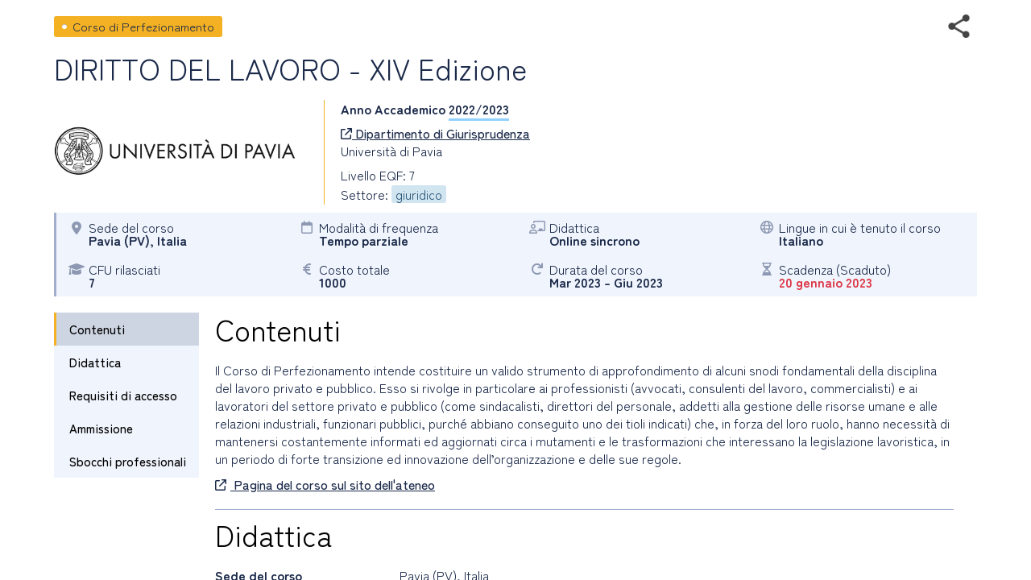

--- FILE ---
content_type: text/html; charset=utf-8
request_url: https://www2.almalaurea.it/cgi-asp/lau/corsi/dettaglioCorsi.aspx?lang=it&ID=98265
body_size: 11539
content:


<!DOCTYPE html>

<html>

<head>
    <meta charset="utf-8">
    <meta http-equiv="Content-Type" content="text/html;charset=utf-8" />
    <meta name="viewport" content="width=device-width, initial-scale=1.0" />
    <title>Dettaglio corso</title>

      <link rel="stylesheet" href="https://www.almalaurea.it/themes/custom/almalaurea/node_modules/@fortawesome/fontawesome-pro/css/all.min.css">
  <link rel="stylesheet" href="https://www.almalaurea.it/themes/custom/almalaurea/css/style-full-paths.css">
  <link rel="stylesheet" href="https://www.almalaurea.it/themes/custom/almalaurea/css/temp-external.css">
  <link rel="stylesheet" href="https://www.almalaurea.it/themes/custom/almalaurea/css/override.css">

  <script src="https://www.almalaurea.it/modules/contrib/jquery_once/lib/jquery_3.7.1_jquery.min.js"></script>
  <script src="https://www.almalaurea.it/core/misc/drupalSettingsLoader.js"></script>
  <script src="https://www.almalaurea.it/core/misc/drupal.js"></script>
  <script src="https://www.almalaurea.it/core/misc/drupal.init.js"></script>
  <script src="https://www.almalaurea.it/modules/contrib/jquery_once/lib/jquery-once-2.2.3/jquery.once.min.js"></script>
  <script src="https://www.almalaurea.it/themes/custom/almalaurea/js/almalaurea.js"></script>
  <script src="https://www.almalaurea.it/themes/custom/almalaurea/js/externalApiOnly.js"></script>
  <script src="https://www.almalaurea.it/themes/custom/almalaurea/js/navigation.js"></script>



    <link type="text/css" rel="stylesheet" href="/css/corsi/postlaurea.css?v=20250729081817">
    <link type="text/css" rel="stylesheet" href="/css/corsi/schedaPostlaurea.css?v=20250213150028">

    <script type="text/javascript" src="/script/maxLenghtFields.js"></script>

    <style type="text/css">
        html,
        body,
        .scroll-overflow-ios,
        iframe {
            height: 100%;
            width: 100%;
            border: none;
            overflow:hidden;
        }

        /* 
            CSS specifico per iOS 
            da developer.mozilla.org/en-US/docs/Web/CSS/-webkit-overflow-scrolling 
            problemi di scroll dell'iframe interno all'iframe su ipad
        */
        @supports (-webkit-overflow-scrolling: touch) {
            .scroll-overflow-ios {
                overflow: auto;
                -webkit-overflow-scrolling: touch;
            }
        }
        /* 
            CSS specifico per firefox che mostra una doppia barra di scroll verticale
        */
        @supports (-moz-appearance:none) {
            html,
            body,
            .scroll-overflow-ios,
            iframe {
                height: 99%;
            }
        }

        /* 
            per risolvere il problema della freccia sx che non si vede 
            dopo aver inserito la regola -webkit-overflow-scrolling: touch 
        */
        .left.carousel-control {
            z-index: 5000;
        }

    </style>
</head>

<body>

    
    <div id="loaderDettaglioCorsi" class="loader"></div>

    <div class="scroll-overflow-ios">
        <iframe src="dettaglioCorso.aspx?ID=98265&lang=it&popup=1" id="currentiframe" scrolling="yes"></iframe>
    </div>
    <a class="left carousel-control" id="swipeleft" href="#swipeleft" role="button">
        <i class="icona-navigazione fa-solid fa-chevron-left"></i>
    </a>
    <a class="right carousel-control" id="swiperight" href="#swiperight" role="button">
        <i class="icona-navigazione fa-solid fa-chevron-right"></i>
    </a>

    <form name="ctl00" method="post" action="./dettaglioCorsi.aspx?lang=it&amp;ID=98265" id="ctl00">
<div>
<input type="hidden" name="__VIEWSTATE" id="__VIEWSTATE" value="/[base64]" />
</div>

<div>

	<input type="hidden" name="__VIEWSTATEGENERATOR" id="__VIEWSTATEGENERATOR" value="0BD961F9" />
	<input type="hidden" name="__EVENTVALIDATION" id="__EVENTVALIDATION" value="/wEdAAMA9i4/zEZqFJetgDUZ01mnMwKS90O26Swwm4qMVXCAXPd1rUebT9XYVRGOqGQtk3Sx0KANkdnmWC2qtmnYXhqyvmv8Hg==" />
</div>
        <input type="hidden" name="currentId" id="currentId" value="98265" />
        <input type="hidden" name="currentLan" id="currentLan" value="it" />
    </form>

    <script type="text/javascript">

        $ = jQuery.noConflict();
        
        $(window).on("load", function (e) { 
            $("#loaderDettaglioCorsi").hide(); // va fatto quì nel on load (che scatta dopo $(document).ready())
        });

        $(document).ready(function () { 

            // frecce non visibili se link aperto in una nuova scheda o se c'è un solo corso
            if (sessionStorage.getItem("listaIdCorsi") === null) {
                $(".carousel-control").hide();
            } else {
                var idsss = JSON.parse(sessionStorage.getItem("listaIdCorsi"));
                if (idsss === null || idsss.length === 1) {
                    $(".carousel-control").hide();
                }
            }
            
            // se sono sul primo elemento della lista posso solo proseguire in avanti
            // mentre se sono sull'ultimo posso proseguire solo all'indietro.
            function showHideArrows() {
                if (sessionStorage.getItem("listaIdCorsi") !== null) {
                    var idsss = JSON.parse(sessionStorage.getItem("listaIdCorsi"));
                    if (idsss !== null && idsss.length > 1) {
                        var currentId = $("#currentId").attr("value");
                        var indexCurrentId = idsss.findIndex(function (item, i) {
                            return item.id == currentId;
                        });
                        var nextIndex = indexCurrentId + 1;
                        if (nextIndex >= idsss.length) {
                            $(".right.carousel-control").hide();
                        } else {
                            $(".right.carousel-control").show();
                        }
                        var prevIndex = indexCurrentId - 1;
                        if (prevIndex < 0) {
                            $(".left.carousel-control").hide();
                        } else {
                            $(".left.carousel-control").show();
                        }
                    }
                }
            }
            showHideArrows();

            // all'apertura del dialog viene dato il focus al iframe interno
            // da stackoverflow.com/questions/369026/setting-focus-to-iframe-contents
            function setFocusIframe() {
                setTimeout(function () {
                    var iframe = $("#currentiframe");
                    if (iframe.contentWindow != undefined) {
                        iframe.contentWindow.focus();
                    } else if (iframe.contentDocument != undefined) {
                        iframe.contentDocument.focus();
                    } else {
                        iframe.focus();
                    }
                }, 1000); // dopo un secondo              
            }
            setFocusIframe();

            // carousel
            $(".left").click(function () {
                slideto("prev");
            });
            $(".right").click(function () {
                slideto("next");
            });

            function slideto(direction) {
                var idsss = JSON.parse(sessionStorage.getItem("listaIdCorsi"));
                var currentId = $("#currentId").attr("value");
                var indexCurrentId = idsss.findIndex(function (item, i) {
                    return item.id == currentId;
                });

                if (direction == "next") {
                    var nextIndex = indexCurrentId + 1;
                    if (nextIndex < idsss.length) {
                        var nextId = idsss[nextIndex].id;
                        goTo(nextId);
                    }
                }
                if (direction == "prev") {
                    var prevIndex = indexCurrentId - 1;
                    if (prevIndex >= 0) {
                        var prevId = idsss[prevIndex].id;
                        goTo(prevId);
                    }
                }
            }
            // carousel
            function goTo(id) {
                $("#currentiframe").attr("src", "dettaglioCorso.aspx?ID=" + id + "&lang=" + $("#currentLan").attr("value") + "&popup=1");
                $("#currentId").attr("value", id);
                setFocusIframe();
                $("#loaderDettaglioCorsi").show();
                showHideArrows();
            }

            // evento "swipe dx", "swipe sx", "esc" e load passato dall'iframe interno (=dettaglioCorso.aspx)
            var eventMethod = window.addEventListener ? "addEventListener" : "attachEvent";

            var eventer = window[eventMethod];

            var messageEvent = eventMethod == "attachEvent" ? "onmessage" : "message";

            eventer(messageEvent, function (e) {
                if (e.data === "SwiperightPageMessage" || e.message === "SwiperightPageMessage") {
                    // da sinistra a destra, toright, pagina precedente
                    slideto("prev");
                } else if (e.data === "SwipeleftPageMessage" || e.message === "SwipeleftPageMessage") {
                    // da destra a sinistra, toleft, pagina successiva
                    slideto("next");
                } else if (e.data === "MyDialogClose" || e.message === "MyDialogClose") {
                    parent.postMessage("MyDialogClose", "*");
                } else if (e.data === "WindowOnLoad" || e.message === "WindowOnLoad") {
                    $("#loaderDettaglioCorsi").hide();
                }
            }, false);

        });

    </script>
</body>
</html>


--- FILE ---
content_type: text/html; charset=utf-8
request_url: https://www2.almalaurea.it/cgi-asp/lau/corsi/dettaglioCorso.aspx?ID=98265&lang=it&popup=1
body_size: 94639
content:


<!DOCTYPE html>

<html id="html_tag" lang="it">
<head><title>
	Corso di Perfezionamento - DIRITTO DEL LAVORO - XIV Edizione
</title><meta http-equiv="Content-Type" content="text/html;charset=utf-8" /><meta content="width=device-width, initial-scale=1.0" name="viewport" />  <link rel="stylesheet" href="https://www.almalaurea.it/themes/custom/almalaurea/node_modules/@fortawesome/fontawesome-pro/css/all.min.css">
  <link rel="stylesheet" href="https://www.almalaurea.it/themes/custom/almalaurea/css/style-full-paths.css">
  <link rel="stylesheet" href="https://www.almalaurea.it/themes/custom/almalaurea/css/temp-external.css">
  <link rel="stylesheet" href="https://www.almalaurea.it/themes/custom/almalaurea/css/override.css">

    
    
    <script type="text/javascript" src="/script/jquery/latest3.x/jquery-3.6.0.min.js"></script>

    
    <script type="text/javascript" src="/script/jquery-ui/latest1.x/jquery-ui.min.js"></script>
    <link type="text/css" rel="stylesheet" href="/script/jquery-ui/latest1.x/jquery-ui.min.css" />


    
    <script type="text/javascript" src="/script/swipe/swiped-events.js"></script>

    <link type="text/css" rel="stylesheet" href="/css/corsi/postlaurea.css?v=20250729081817">
    <link type="text/css" rel="stylesheet" href="/css/corsi/schedaPostlaurea.css?v=20250213150028">
    

    
 <!-- Matomo -->
 <script>
     /* *********** Matomo ************/
     var _paq = window._paq = window._paq || [];
     /* tracker methods Like "setCustomDimension" should be called before "trackPageView" */
     _paq.push(["setCookieDomain", "*.almalaurea.it"]); 
     _paq.push(["setDomains", ["*.almalaurea.it"]]);
     _paq.push(['trackPageView']);
     _paq.push(['enableLinkTracking']);
     window.addEventListener("load", function(event) {
         var u='//analytics.almalaurea.it/';
         _paq.push(['setTrackerUrl', u+'matomo.php']);
         _paq.push(['setSiteId', '3']);
         var d=document, g=d.createElement('script'), s=d.getElementsByTagName('script')[0];
         g.async=true; g.src=u+'matomo.js'; s.parentNode.insertBefore(g,s); 
     }); 
     /* ****** End Matomo Cod *******/
 </script>



    <link type="text/css" rel="stylesheet" href="/css/corsi/postlaurea.css?v=20250729081817">
    <link type="text/css" rel="stylesheet" href="/css/corsi/schedaPostlaurea.css?v=20250213150028">

    

<meta name="description" content="Il Corso di Perfezionamento intende costituire un valido strumento di approfondimento di alcuni snodi fondamentali della disciplina del lavoro privato e pubblico. Esso si rivolge in particolare ai professionisti (avvocati, consulenti del lavoro, comm" />
<meta property="og:site_name" content="AlmaLaurea" />
<meta property="og:type" content="article" />
<meta property="og:url" content="https%3A%2F%2Fwww2.almalaurea.it%2Fcgi-asp%2Flau%2Fcorsi%2Fdettagliocorso.aspx%3Fid%3D98265%26lang%3Dit%26popup%3D1" />
<meta property="og:title" content="DIRITTO DEL LAVORO - XIV Edizione" />
<meta property="og:description" content="Il Corso di Perfezionamento intende costituire un valido strumento di approfondimento di alcuni snodi fondamentali della disciplina del lavoro privato e pubblico. Esso si rivolge in particolare ai professionisti (avvocati, consulenti del lavoro, comm" />
<meta property="og:image" content="https://www2.almalaurea.it/img/logofull/70022.png" />
<meta property="fb:app_id" content="191458891023139" />



    <script type="text/javascript" src="/script/maxLenghtFields.js"></script>
    <script type="text/javascript" src="/script/utility.js"></script>

    <style>
        .my-header {
            display: flex;
            flex-flow: row wrap;
            justify-content: space-between;
            align-items: start;
        }

        #block-almalaurea-breadcrumbs .breadcrumb .my-header .divBottoneIndietro .btn {
            color: #FFF;
            text-transform: none;
        }

            #block-almalaurea-breadcrumbs .breadcrumb .my-header .divBottoneIndietro .btn:hover,
            #block-almalaurea-breadcrumbs .breadcrumb .my-header .divBottoneIndietro .btn:focus {
                background: #FFF;
                color: #1B2A4A;
            }

            #block-almalaurea-breadcrumbs .breadcrumb .my-header .divBottoneIndietro .btn .icona {
                padding: 3px 0px 0px 8px;
            }
    </style>
</head>

<body data-role="page">

    <div id="sa-main">
        
        <div id="content-area">
            <div class="pages-standard">
                <div class="al-container">
                    <div class="layout layout--onecol">
                        <div class="row rowDettaglioPostLaurea">
                            <form name="aspnetForm" method="post" action="./dettaglioCorso.aspx?ID=98265&amp;lang=it&amp;popup=1" id="aspnetForm">
<div>
<input type="hidden" name="__EVENTTARGET" id="__EVENTTARGET" value="" />
<input type="hidden" name="__EVENTARGUMENT" id="__EVENTARGUMENT" value="" />
<input type="hidden" name="__VIEWSTATE" id="__VIEWSTATE" value="/[base64]/[base64]/+i1cimmcfcz/EeaJNs6rRck=" />
</div>

<script type="text/javascript">
//<![CDATA[
var theForm = document.forms['aspnetForm'];
if (!theForm) {
    theForm = document.aspnetForm;
}
function __doPostBack(eventTarget, eventArgument) {
    if (!theForm.onsubmit || (theForm.onsubmit() != false)) {
        theForm.__EVENTTARGET.value = eventTarget;
        theForm.__EVENTARGUMENT.value = eventArgument;
        theForm.submit();
    }
}
//]]>
</script>


<script src="/WebResource.axd?d=c7tpGOLtOa_Zm1ub171uJS6DoJKtyXEjvlFrd_V-s9WVDsbid3mdwrq2FwlXuZS-F7iueW1FunkfbWbrsBGFemUIFpE1&amp;t=639052038312790101" type="text/javascript"></script>


<script type="text/javascript">
//<![CDATA[
function EditEtichetta(ID, e){
  e.preventDefault();
   var lang = 'it'; 
  window.open("/cgi-asp/home/solostaff/gestioneEtichette/Edit.aspx?id="+ID+"&lang="+lang,"","width=900, height=500, resizable=yes;"); 
}function EditBreadcrumb(ID, e){
  e.preventDefault();
  var lang = 'it'; 
  window.open("/cgi-asp/home/solostaff/gestioneEtichette/EditBreadcrumb.aspx?id="+ID+"&lang="+lang,"","width=900, height=500, resizable=yes;"); 
}//]]>
</script>

<script src="/ScriptResource.axd?d=gic6VJoiPIt15oMXFKXuMWVrqwoqQMxYLkKaj53UAWzDQIosEscTTdr7rtHObGEwCrr1DIgJEEq9WyY_RalHZGI1hgd88WV3P179p7jZzJ3DQIFJsWrzg-8XuYDFqqiLTy4vr2xo-YRq4tKPKf1TbNKmn8lpEbvpSjRBt1EUkI06vYK00&amp;t=ffffffffe6d5a9ac" type="text/javascript"></script>
<script src="/ScriptResource.axd?d=rNWgbYb3T0_nyDO2RH72P-sWbm5lvOsA_UuhoNX0O0mJf-T_5KdhAOCVmFY7MDwl6NEJE4dheQ3nDNGcys2IBenGuVLw9uRLCZfMVCLSw0uyHgq1DrmWJoYjsr_7CU9EABm8Be0t653NSryEMgrQPRnDyoWPyfluFCcAOMRUc4sf-BM-0&amp;t=ffffffffe6d5a9ac" type="text/javascript"></script>
<div>

	<input type="hidden" name="__VIEWSTATEGENERATOR" id="__VIEWSTATEGENERATOR" value="3311F9D7" />
	<input type="hidden" name="__EVENTVALIDATION" id="__EVENTVALIDATION" value="/wEdAAlMfnVxDDDyxKnHUqzxFeUGl+a4uSXAV9FmVtE1xND0d8q8DIGRU0/2CoLFg1TMxWpyNY6yfIqh9tJf6XTfXddEV/JVcGSk2kun2wvKuDhqiKTj+JCTzKrAFzntS7GhpYvXvI7KDqobqBdbDOagFH4/WIT8lnM4iGjdmon3k8aQWp1USqhfRgluox/+AcCQP6R/j19pwapuUpqh8WF0GsP0zuL4og==" />
</div>

                                

    
    
    

<div id="ctl00_content_DettaglioCorso_SchedaCorsoPostlaureaContainer" class="schedaCorsoPostlaureaContainer" data-enhance="false">

    <!-- stato corso, visibile solo se isAnteprima = true -->
    

    <div>
        <!-- Intestazione - Tipo di corso, titolo del corso, anno accademico e informazioni di sintesi (in forma grafica) -->

        <div style="display: flex; flex-flow: row wrap; justify-content: space-between; align-items: center;">

            <!-- tipo corso postlaurea: laurea magistrale, master universitario, dottorato di ricerca, ecc. -->
            <div id="ctl00_content_DettaglioCorso_TipoCorsoDiv" class="tipoCorsoDiv tag tagCP">
	
                <span id="ctl00_content_DettaglioCorso_TipoCorso">Corso di Perfezionamento</span>
            
</div>

            <!-- social toolbar -->
            <div id="ctl00_content_DettaglioCorso_SocialToolbarDiv">
	
                <div class="socialToolbarPostLaurea">
                    <img id="iconaShare" class="iconaShare" src="/img/icons/share.png" alt="condividi tramite" loading="lazy" />
                    <div id="socialButtons">
                        <a id="LinkEmailCondivisione" class="socialButton emailButton" href="mailto:?subject=Corso di Perfezionamento - DIRITTO DEL LAVORO - XIV Edizione&amp;body=Corso di Perfezionamento - DIRITTO DEL LAVORO - XIV Edizione https%3A%2F%2Fwww2.almalaurea.it%2Fcgi-asp%2Flau%2Fcorsi%2Fdettagliocorso.aspx%3Fid%3D98265%26lang%3Dit">
                            <span class="socialButtonIcon">
                                <svg xml:space="preserve" xmlns="http://www.w3.org/2000/svg" xmlns:xlink="http://www.w3.org/1999/xlink" version="1.1" x="0px" y="0px" enable-background="new 0 0 28 28" viewBox="0 0 28 28">
                                    <path d="M20.111 26.147c-2.336 1.051-4.361 1.401-7.125 1.401c-6.462 0-12.146-4.633-12.146-12.265 c0-7.94 5.762-14.833 14.561-14.833c6.853 0 11.8 4.7 11.8 11.252c0 5.684-3.194 9.265-7.399 9.3 c-1.829 0-3.153-0.934-3.347-2.997h-0.077c-1.208 1.986-2.96 2.997-5.023 2.997c-2.532 0-4.361-1.868-4.361-5.062 c0-4.749 3.504-9.071 9.111-9.071c1.713 0 3.7 0.4 4.6 0.973l-1.169 7.203c-0.388 2.298-0.116 3.3 1 3.4 c1.673 0 3.773-2.102 3.773-6.58c0-5.061-3.27-8.994-9.303-8.994c-5.957 0-11.175 4.673-11.175 12.1 c0 6.5 4.2 10.2 10 10.201c1.986 0 4.089-0.43 5.646-1.245L20.111 26.147z M16.646 10.1 c-0.311-0.078-0.701-0.155-1.207-0.155c-2.571 0-4.595 2.53-4.595 5.529c0 1.5 0.7 2.4 1.9 2.4 c1.441 0 2.959-1.828 3.311-4.087L16.646 10.068z"/>
                                </svg>
                            </span>
                        </a>
                        <a id="LinkFacebookCondivisione" class="socialButton facebookButton" href="//www.facebook.com/sharer/sharer.php?u=https%3A%2F%2Fwww2.almalaurea.it%2Fcgi-asp%2Flau%2Fcorsi%2Fdettagliocorso.aspx%3Fid%3D98265%26lang%3Dit">
                            <span class="socialButtonIcon">
                                <svg xml:space="preserve" xmlns="http://www.w3.org/2000/svg" xmlns:xlink="http://www.w3.org/1999/xlink" version="1.1" x="0px" y="0px" enable-background="new 0 0 28 28" viewBox="0 0 28 28">
                                    <path d="M27.825,4.783c0-2.427-2.182-4.608-4.608-4.608H4.783c-2.422,0-4.608,2.182-4.608,4.608v18.434c0,2.427,2.181,4.608,4.608,4.608H14V17.379h-3.379v-4.608H14v-1.795c0-3.089,2.335-5.885,5.192-5.885h3.718v4.608h-3.726c-0.408,0-0.884,0.492-0.884,1.236v1.836h4.609v4.608h-4.609v10.446h4.916c2.422,0,4.608-2.188,4.608-4.608V4.783z"/>
                                </svg>
                            </span>
                        </a>
                        <a id="LinkLinkedinCondivisione" class="socialButton linkedinButton" href="//www.linkedin.com/shareArticle?mini=true&amp;url=https%3A%2F%2Fwww2.almalaurea.it%2Fcgi-asp%2Flau%2Fcorsi%2Fdettagliocorso.aspx%3Fid%3D98265%26lang%3Dit&amp;title=Corso di Perfezionamento - DIRITTO DEL LAVORO - XIV Edizione">
                            <span class="socialButtonIcon">
                                <svg xml:space="preserve" xmlns="http://www.w3.org/2000/svg" xmlns:xlink="http://www.w3.org/1999/xlink" version="1.1" x="0px" y="0px" enable-background="new 0 0 28 28" viewBox="0 0 28 28">
                                    <path d="M25.424,15.887v8.447h-4.896v-7.882c0-1.979-0.709-3.331-2.48-3.331c-1.354,0-2.158,0.911-2.514,1.803c-0.129,0.315-0.162,0.753-0.162,1.194v8.216h-4.899c0,0,0.066-13.349,0-14.731h4.899v2.088c-0.01,0.016-0.023,0.032-0.033,0.048h0.033V11.69c0.65-1.002,1.812-2.435,4.414-2.435C23.008,9.254,25.424,11.361,25.424,15.887z M5.348,2.501c-1.676,0-2.772,1.092-2.772,2.539c0,1.421,1.066,2.538,2.717,2.546h0.032c1.709,0,2.771-1.132,2.771-2.546C8.054,3.593,7.019,2.501,5.343,2.501H5.348z M2.867,24.334h4.897V9.603H2.867V24.334z"/>
                                </svg>
                            </span>
                        </a>
                        <a id="LinkTwitterCondivisione" class="socialButton twitterButton" href="//x.com/intent/post?text=Corso+di+Perfezionamento+-+DIRITTO+DEL+LAVORO+-+XIV+Edizione%20https%3A%2F%2Fwww2.almalaurea.it%2Fcgi-asp%2Flau%2Fcorsi%2Fdettagliocorso.aspx%3Fid%3D98265%26lang%3Dit%20via%20@AlmaLaurea">
                            <span class="socialButtonIcon">
                                <svg viewBox="0 0 24 24" aria-hidden="true">
                                    <path d="M18.244 2.25h3.308l-7.227 8.26 8.502 11.24H16.17l-5.214-6.817L4.99 21.75H1.68l7.73-8.835L1.254 2.25H8.08l4.713 6.231zm-1.161 17.52h1.833L7.084 4.126H5.117z"></path>
                                </svg>
                            </span>
                        </a>
                        <a id="LinkWhatsappCondivisione" class="socialButton whatsappButton" href="whatsapp://send?text=Corso di Perfezionamento - DIRITTO DEL LAVORO - XIV Edizione https%3A%2F%2Fwww2.almalaurea.it%2Fcgi-asp%2Flau%2Fcorsi%2Fdettagliocorso.aspx%3Fid%3D98265%26lang%3Dit">
                            <span class="socialButtonIcon">
                                <svg xml:space="preserve" xmlns="http://www.w3.org/2000/svg" xmlns:xlink="http://www.w3.org/1999/xlink" version="1.1" y="0px" x="0px" enable-background="new 0 0 39 39" viewBox="0 0 39 39">
                                    <path d="M32.4,6.4C29,2.9,24.3,1,19.5,1C9.3,1,1.1,9.3,1.2,19.4c0,3.2,0.9,6.3,2.4,9.1L1,38l9.7-2.5c2.7,1.5,5.7,2.2,8.7,2.2l0,0c10.1,0,18.3-8.3,18.3-18.4C37.7,14.4,35.8,9.8,32.4,6.4zM19.5,34.6L19.5,34.6c-2.7,0-5.4-0.7-7.7-2.1l-0.6-0.3l-5.8,1.5L6.9,28l-0.4-0.6c-4.4-7.1-2.3-16.5,4.9-20.9s16.5-2.3,20.9,4.9s2.3,16.5-4.9,20.9C25.1,33.8,22.3,34.6,19.5,34.6zM28.3,23.5L27.2,23c0,0-1.6-0.7-2.6-1.2c-0.1,0-0.2-0.1-0.3-0.1c-0.3,0-0.5,0.1-0.7,0.2l0,0c0,0-0.1,0.1-1.5,1.7c-0.1,0.2-0.3,0.3-0.5,0.3h-0.1c-0.1,0-0.3-0.1-0.4-0.2l-0.5-0.2l0,0c-1.1-0.5-2.1-1.1-2.9-1.9c-0.2-0.2-0.5-0.4-0.7-0.6c-0.7-0.7-1.4-1.5-1.9-2.4l-0.1-0.2c-0.1-0.1-0.1-0.2-0.2-0.4c0-0.2,0-0.4,0.1-0.5c0,0,0.4-0.5,0.7-0.8c0.2-0.2,0.3-0.5,0.5-0.7c0.2-0.3,0.3-0.7,0.2-1c-0.1-0.5-1.3-3.2-1.6-3.8c-0.2-0.3-0.4-0.4-0.7-0.5h-0.3c-0.2,0-0.5,0-0.8,0c-0.2,0-0.4,0.1-0.6,0.1l-0.1,0.1c-0.2,0.1-0.4,0.3-0.6,0.4c-0.2,0.2-0.3,0.4-0.5,0.6c-0.7,0.9-1.1,2-1.1,3.1l0,0c0,0.8,0.2,1.6,0.5,2.3l0.1,0.3c0.9,1.9,2.1,3.6,3.7,5.1l0.4,0.4c0.3,0.3,0.6,0.5,0.8,0.8c2.1,1.8,4.5,3.1,7.2,3.8c0.3,0.1,0.7,0.1,1,0.2l0,0c0.3,0,0.7,0,1,0c0.5,0,1.1-0.2,1.5-0.4c0.3-0.2,0.5-0.2,0.7-0.4l0.2-0.2c0.2-0.2,0.4-0.3,0.6-0.5c0.2-0.2,0.4-0.4,0.5-0.6c0.2-0.4,0.3-0.9,0.4-1.4c0-0.2,0-0.5,0-0.7C28.6,23.7,28.5,23.6,28.3,23.5z"/>
                                </svg>
                            </span>
                        </a>
                        <a id="LinkTelegramCondivisione" class="socialButton telegramButton" href="https://t.me/share/url?url=https%3A%2F%2Fwww2.almalaurea.it%2Fcgi-asp%2Flau%2Fcorsi%2Fdettagliocorso.aspx%3Fid%3D98265%26lang%3Dit&amp;text=Corso+di+Perfezionamento+-+DIRITTO+DEL+LAVORO+-+XIV+Edizione">
                            <span class="socialButtonIcon socialButtonIconTelegram">
                                
                                <svg xml:space="preserve" xmlns="http://www.w3.org/2000/svg" xmlns:xlink="http://www.w3.org/1999/xlink" version="1.1" y="0px" x="0px" viewBox="0 0 1000 1000">
                                    
                                        
                                        <g stroke="none" stroke-width="1" fill="none" fill-rule="evenodd">
                                            
                                            
                                            <path d="M226.328419,494.722069 C372.088573,431.216685 469.284839,389.350049 517.917216,369.122161 C656.772535,311.36743 685.625481,301.334815 704.431427,301.003532 C708.567621,300.93067 717.815839,301.955743 723.806446,306.816707 C728.864797,310.92121 730.256552,316.46581 730.922551,320.357329 C731.588551,324.248848 732.417879,333.113828 731.758626,340.040666 C724.234007,419.102486 691.675104,610.964674 675.110982,699.515267 C668.10208,736.984342 654.301336,749.547532 640.940618,750.777006 C611.904684,753.448938 589.856115,731.588035 561.733393,713.153237 C517.726886,684.306416 492.866009,666.349181 450.150074,638.200013 C400.78442,605.66878 432.786119,587.789048 460.919462,558.568563 C468.282091,550.921423 596.21508,434.556479 598.691227,424.000355 C599.00091,422.680135 599.288312,417.758981 596.36474,415.160431 C593.441168,412.561881 589.126229,413.450484 586.012448,414.157198 C581.598758,415.158943 511.297793,461.625274 375.109553,553.556189 C355.154858,567.258623 337.080515,573.934908 320.886524,573.585046 C303.033948,573.199351 268.692754,563.490928 243.163606,555.192408 C211.851067,545.013936 186.964484,539.632504 189.131547,522.346309 C190.260287,513.342589 202.659244,504.134509 226.328419,494.722069 Z" fill="#FFFFFF"></path>
                                        </g>
                                    </svg>
                            </span>
                        </a>
                    </div>
                </div>
            
</div>

        </div>

        <!-- titolo del corso postlaurea (h1) -->
        <div id="ctl00_content_DettaglioCorso_TitoloCorsoDiv" class="titoloCorsoDiv">
	
            <h1>
                <span id="ctl00_content_DettaglioCorso_TitoloCorso" class="titoloCorso">DIRITTO DEL LAVORO - XIV Edizione</span>
            </h1>
        
</div>

        <div class="InfoCorso">

            <!-- logo ateneo -->
            <div id="ctl00_content_DettaglioCorso_LogoAteneoDiv" class="logoContainer">
	
                <img src="/img/logofull/70022.png" id="ctl00_content_DettaglioCorso_LogoAteneo" alt="logo ateneo" />
            
</div>
            <div class="dettaglioCorso">
                <!-- anno accademico -->
                <div id="ctl00_content_DettaglioCorso_AnnoAccademicoDiv" class="annoAccademicoDiv bold">
	
                    <span id="ctl00_content_DettaglioCorso_AnnoAccademicoLabel">Anno Accademico</span>
                    <span id="ctl00_content_DettaglioCorso_AnnoAccademico" class="annoAccademico">2022/2023</span>
                
</div>

                <!-- ente / dipartimento, con il link, se c'è -->
                <div id="ctl00_content_DettaglioCorso_EnteDiv">
	
                    <a id="EnteLink" href="https://giurisprudenza.dip.unipv.it/it" target="_blank">
                        <i class="icon fa-regular fa-arrow-up-right-from-square"></i>
                        <span id="ctl00_content_DettaglioCorso_EnteLinkLabel">Dipartimento di Giurisprudenza</span></a>
                    
                
</div>

                <!-- nome ateneo -->
                <div id="ctl00_content_DettaglioCorso_AteneoDiv" class="ateneoDiv">
	
                    <span id="ctl00_content_DettaglioCorso_Ateneo">Università di Pavia</span>
                
</div>

                <!-- livello del corso -->
                <div id="ctl00_content_DettaglioCorso_LivelloDiv">
	
                    <span id="ctl00_content_DettaglioCorso_Livello">Livello EQF: 7</span>
                
</div>

                <!-- Ciclo di dottorato, visibile solo se tipo corso = DR o SD -->
                

                <!-- Classi, visibile solo se tipo corso = LS -->
                

                <!-- Classe2, visibile solo se tipo corso = LS e interclasse = 1-->
                

                <div id="ctl00_content_DettaglioCorso_GruppiStatisticiDiv">
	
                    <span id="ctl00_content_DettaglioCorso_GruppiStatistici">Settore: <span class="gruppoStatistico">giuridico </span></span>
                
</div>
            </div>

        </div>
    </div>

    <!-- informazioni di sintesi (in forma grafica) -->
    <div class="specchietto-riepilogo-div flex-container">

        <!-- Sede del corso -->
        <div id="ctl00_content_DettaglioCorso_RiepilogoLuogoDiv" class="specchietto-riepilogo-item flex-item">
	
            <div>
                <i class="icona fa-solid fa-location-dot"></i>
            </div>
            <div>
                <span id="ctl00_content_DettaglioCorso_RiepilogoLuogoLabel" class="specchietto-riepilogo-label">Sede del corso</span>
                <br />
                <span id="ctl00_content_DettaglioCorso_RiepilogoLuogo" class="bold textCapitalize">pavia (PV), italia</span>
            </div>
        
</div>

        <!-- Modalità accesso -->
        

        <!-- modalità di frequenza -->
        <div id="ctl00_content_DettaglioCorso_RiepilogoFrequenzaDiv" class="specchietto-riepilogo-item flex-item">
	
            <i class="icona fa-regular fa-calendar"></i>
            <div>
                <span id="ctl00_content_DettaglioCorso_RiepilogoFrequenzaLabel" class="specchietto-riepilogo-label">Modalità di frequenza</span>
                <br />
                <span id="ctl00_content_DettaglioCorso_RiepilogoFrequenza" class="bold">Tempo parziale</span>
            </div>
        
</div>

        <!-- modalità di fruizione -->
        <div id="ctl00_content_DettaglioCorso_RiepilogoFruizioneDiv" class="specchietto-riepilogo-item flex-item">
	
            <i class="icona fa-regular fa-chalkboard-user"></i>
            <div>
                <span id="ctl00_content_DettaglioCorso_RiepilogoFruizioneLabel" class="specchietto-riepilogo-label">Didattica</span>
                <br />
                <span id="ctl00_content_DettaglioCorso_RiepilogoFruizione" class="bold">Online sincrono</span>
            </div>
        
</div>

        <!-- Lingue in cui è tenuto il corso -->
        <div id="ctl00_content_DettaglioCorso_RiepilogoLinguaDiv" class="specchietto-riepilogo-item flex-item">
	
            <i class="icona fa-regular fa-globe"></i>
            <div>
                <span id="ctl00_content_DettaglioCorso_RiepilogoLinguaLabel" class="specchietto-riepilogo-label">Lingue in cui è tenuto il corso</span>
                <br />
                <span id="ctl00_content_DettaglioCorso_RiepilogoLingua" class="bold">Italiano</span>
            </div>
        
</div>

        <!-- cfu -->
        <div id="ctl00_content_DettaglioCorso_RiepilogoCfuDiv" class="specchietto-riepilogo-item flex-item">
	
            <i class="icona fa-solid fa-graduation-cap"></i>
            <div>
                <span id="ctl00_content_DettaglioCorso_RiepilogoCfuLabel" class="specchietto-riepilogo-label">CFU rilasciati </span>
                <br />
                <span id="ctl00_content_DettaglioCorso_RiepilogoCfu" class="bold">7</span>
            </div>
        
</div>

        <!-- stage (se previsto) -->
        

        <!-- Professionalizzante -->
        

        <!-- costo (in Euro) -->
        <div id="ctl00_content_DettaglioCorso_RiepilogoCostoDiv" class="specchietto-riepilogo-item flex-item">
	
            <i class="icona fa-solid fa-euro-sign"></i>
            <div>
                <span id="ctl00_content_DettaglioCorso_RiepilogoCostoLabel" class="specchietto-riepilogo-label">Costo totale</span>
                <br />
                <span id="ctl00_content_DettaglioCorso_RiepilogoCosto" class="bold">1000</span>
            </div>
        
</div>

        <!-- date inizio e fine -->
        <div id="ctl00_content_DettaglioCorso_RiepilogoDurataDiv" class="specchietto-riepilogo-item flex-item">
	
            <i class="icona fa-solid fa-arrow-rotate-right"></i>
            <div>
                <span id="ctl00_content_DettaglioCorso_RiepilogoDurataLabel" class="specchietto-riepilogo-label">Durata del corso</span>
                <br />
                <span id="ctl00_content_DettaglioCorso_RiepilogoDurata" class="bold textCapitalize">mar 2023 - giu 2023</span>
            </div>
        
</div>

        <!-- quando inizia -->
        

        <!-- Numero borse di studio -->
        

        <!-- scadenza iscrizione -->
        <div id="ctl00_content_DettaglioCorso_RiepilogoScadenzaDiv" class="specchietto-riepilogo-item flex-item">
	
            <i class="icona fa-regular fa-hourglass"></i>
            <div>
                <span id="ctl00_content_DettaglioCorso_RiepilogoScadenzaLabel" class="specchietto-riepilogo-label">Scadenza (Scaduto)</span>
                <br />
                <span id="ctl00_content_DettaglioCorso_RiepilogoScadenza" title="Scadenza presentazione domanda" class="bold"><span class="scaduto">20 gennaio 2023</span></span>
            </div>
        
</div>
    </div>

    <div class="menu-dati-container">
        <div class="menu-contatti-container">

            <div class="menuLaterale">
                <!-- con top: 70px va bene anche quando la master è MasterPagePostLaurea.master che ha il menu blu fisso in alto -->

                <div id="SezioniMenu" class="menuItemsContainer">
                    <!-- menu -->
                    <a id="ctl00_content_DettaglioCorso_menuItemContenuti" href="#ctl00_content_DettaglioCorso_SezioneContenuti" class="menuItem" data-role="none">Contenuti</a>
                    <a id="ctl00_content_DettaglioCorso_menuItemDidattica" href="#ctl00_content_DettaglioCorso_SezioneDidattica" class="menuItem" data-role="none">Didattica</a>
                    <a id="ctl00_content_DettaglioCorso_menuItemRequisiti" href="#ctl00_content_DettaglioCorso_SezioneRequisiti" class="menuItem" data-role="none">Requisiti di accesso</a>
                    <a id="ctl00_content_DettaglioCorso_menuItemAmmissione" href="#ctl00_content_DettaglioCorso_SezioneAmmissione" class="menuItem" data-role="none">Ammissione</a>
                    <a id="ctl00_content_DettaglioCorso_menuItemSbocchiProfessionali" href="#ctl00_content_DettaglioCorso_SezioneSbocchiProfessionali" class="menuItem" data-role="none">Sbocchi professionali</a>
                    
                    
                </div>

                <!-- link brochure -->
                

                <!-- bottone contatto -->
                

            </div>
        </div>

        <div id="SezioniDiv" class="dati-container">

            <div id="ctl00_content_DettaglioCorso_SezioniPanel">
	

                <!-- Sezioni: Contenuti, Didattica, Requisiti di accesso, Ammissione, Sbocchi professionali, Servizi di ateneo, Statistiche (h2) -->
                <!-- Contenuti - Descrizione del corso -->
                <div id="ctl00_content_DettaglioCorso_SezioneContenuti" class="sezione sezioneScheda">
		
                    <h2>
                        <span id="ctl00_content_DettaglioCorso_TitoloSezioneContenuti" class="titoloSezioneScheda">Contenuti</span>
                    </h2>
                    <div id="ctl00_content_DettaglioCorso_DescrizioneDiv" class="sezioneContenuto">
			
                        <span id="ctl00_content_DettaglioCorso_Descrizione">Il Corso di Perfezionamento intende costituire un valido strumento di approfondimento di alcuni snodi fondamentali della disciplina del lavoro privato e pubblico. Esso si rivolge in particolare ai professionisti (avvocati, consulenti del lavoro, commercialisti) e ai lavoratori del settore privato e pubblico (come sindacalisti, direttori del personale, addetti alla gestione delle risorse umane e alle relazioni industriali, funzionari pubblici, purché abbiano conseguito uno dei tioli indicati) che, in forza del loro ruolo, hanno necessità di mantenersi costantemente informati ed aggiornati circa i mutamenti e le trasformazioni che interessano la legislazione lavoristica, in un periodo di forte transizione ed innovazione dell’organizzazione e delle sue regole. </span>
                    
		</div>
                    <div id="ctl00_content_DettaglioCorso_LinkCorsoDiv" class="sezioneContenuto">
			
                        <a id="LinkCorso" href="https://web.unipv.it/formazione/corsi-di-perfezionamento-ed-aggiornamento/" class="" target="_blank">
                            <i class="icona fa-regular fa-arrow-up-right-from-square"></i>
                            <span id="ctl00_content_DettaglioCorso_LinkCorsoLabel">Pagina del corso sul sito dell'ateneo</span></a>
                    
		</div>
                    
                    
                    
                    
                
	</div>

                <!-- Didattica - Sede, frequenza, modalità di fruizione, ore previste, stage -->
                <div id="ctl00_content_DettaglioCorso_SezioneDidattica" class="sezioneScheda sezione">
		
                    <h2>
                        <span id="ctl00_content_DettaglioCorso_TitoloSezioneDidattica" class="titoloSezioneScheda">Didattica</span>
                    </h2>
                    <div>
                        <!-- sede -->
                        <div id="ctl00_content_DettaglioCorso_SedeDiv" class="sezioneContenuto SezioneCampoDiv">
			
                            <div class="SezioneCampoLabel">
                                <span id="ctl00_content_DettaglioCorso_SedeLabel">Sede del corso</span>
                            </div>
                            <div class="SezioneCampoValore">
                                <span id="ctl00_content_DettaglioCorso_Sede" class="textCapitalize">pavia (PV), italia</span>
                            </div>
                        
		</div>
                        <!-- data inizio e data fine del corso -->
                        <div id="ctl00_content_DettaglioCorso_DurataDiv" class="sezioneContenuto SezioneCampoDiv">
			
                            <div class="SezioneCampoLabel">
                                <span id="ctl00_content_DettaglioCorso_DurataLabel">Durata del corso</span>
                            </div>
                            <div class="SezioneCampoValore">
                                <span id="ctl00_content_DettaglioCorso_DateDurata">mar 2023 - giu 2023</span>
                            </div>
                        
		</div>
                        <div id="ctl00_content_DettaglioCorso_CfuDiv" class="sezioneContenuto SezioneCampoDiv">
			
                            <div class="SezioneCampoLabel">
                                <span id="ctl00_content_DettaglioCorso_CfuLabel">CFU rilasciati </span>
                            </div>
                            <div class="SezioneCampoValore">
                                <span id="ctl00_content_DettaglioCorso_cfu">7</span>
                            </div>
                        
		</div>
                        <!-- durata del corso in anni/mesi/giorni/ore -->
                        <div id="ctl00_content_DettaglioCorso_LunghezzaDiv" class="sezioneContenuto SezioneCampoDiv">
			
                            <div class="SezioneCampoLabel">
                                <span id="ctl00_content_DettaglioCorso_LunghezzaLabel">Durata del corso</span>
                            </div>
                            <div class="SezioneCampoValore">
                                <span id="ctl00_content_DettaglioCorso_lunghezza">12 Mesi</span>
                            </div>
                        
		</div>
                        <div id="ctl00_content_DettaglioCorso_OreDiv" class="sezioneContenuto SezioneCampoDiv">
			
                            <div class="SezioneCampoLabel">
                                <span id="ctl00_content_DettaglioCorso_OreLabel">Numero di ore</span>
                            </div>
                            <div class="SezioneCampoValore">
                                <span id="ctl00_content_DettaglioCorso_OreTotali">175 (</span>
                                <span id="ctl00_content_DettaglioCorso_OreLezioni">63 ore di lezione)</span>
                                <span id="ctl00_content_DettaglioCorso_OreStage"></span>
                            </div>
                        
		</div>
                        <div id="ctl00_content_DettaglioCorso_FrequenzaDiv" class="sezioneContenuto SezioneCampoDiv">
			
                            <div class="SezioneCampoLabel">
                                <span id="ctl00_content_DettaglioCorso_FrequenzaLabel">Modalità di frequenza</span>
                            </div>
                            <div class="SezioneCampoValore">
                                <div id="ctl00_content_DettaglioCorso_FrequenzaModalitaDiv">
				
                                    <span id="ctl00_content_DettaglioCorso_FrequenzaModalita">Tempo parziale</span>
                                
			</div>
                                <span id="ctl00_content_DettaglioCorso_Frequenza">Frequenza obbligatoria</span>
                                <span id="ctl00_content_DettaglioCorso_FrequenzaMinima"> (almeno il 75%)</span>
                                <div id="ctl00_content_DettaglioCorso_FrequenzaNoteDiv">
				
                                    <span id="ctl00_content_DettaglioCorso_FrequenzaNote">Part time PM</span>
                                
			</div>
                            </div>
                        
		</div>
                        <div id="ctl00_content_DettaglioCorso_FruizioneDiv" class="sezioneContenuto SezioneCampoDiv">
			
                            <div class="SezioneCampoLabel">
                                <span id="ctl00_content_DettaglioCorso_FruizioneLabel">Didattica</span>
                            </div>
                            <div class="SezioneCampoValore">
                                <span id="ctl00_content_DettaglioCorso_Fruizione">Online sincrono</span>
                            </div>
                        
		</div>
                        <div id="ctl00_content_DettaglioCorso_LingueDiv" class="sezioneContenuto SezioneCampoDiv">
			
                            <div class="SezioneCampoLabel">
                                <span id="ctl00_content_DettaglioCorso_LingueLabel">Lingue in cui è tenuto il corso</span>
                            </div>
                            <div class="SezioneCampoValore">
                                <span id="ctl00_content_DettaglioCorso_Lingue">Italiano</span>
                            </div>
                        
		</div>
                        
                    </div>
                
	</div>

                <!-- Requisiti di accesso - Livello laurea, settori disciplinari, albo professionale, lingue, classi di laurea, altri requisiti -->
                <div id="ctl00_content_DettaglioCorso_SezioneRequisiti" class="sezioneScheda sezione">
		
                    <h2>
                        <span id="ctl00_content_DettaglioCorso_TitoloSezioneRequisiti" class="titoloSezioneScheda">Requisiti di accesso</span>
                    </h2>
                    <div>
                        <div id="ctl00_content_DettaglioCorso_TitoloDiStudioDiv" class="sezioneContenuto SezioneCampoDiv">
			
                            <div class="SezioneCampoLabel">
                                <span id="ctl00_content_DettaglioCorso_TitoloDiStudioLabel">Titolo di studio</span>
                            </div>
                            <div class="SezioneCampoValore">
                                <span id="ctl00_content_DettaglioCorso_TitoloDiStudio">Laurea triennale, Laurea magistrale, specialistica o corso pre riforma</span>
                            </div>
                        
		</div>
                        
                        <div id="ctl00_content_DettaglioCorso_SettoreDiLaureaDiv" class="sezioneContenuto SezioneCampoDiv">
			
                            <div class="SezioneCampoLabel">
                                <span id="ctl00_content_DettaglioCorso_SettoreDiLaureaLabel">Settore di Laurea</span>
                            </div>
                            <div class="SezioneCampoValore">
                                <span id="ctl00_content_DettaglioCorso_SettoreDiLaurea">educazione e formazione, medico-sanitario e farmaceutico, politico-sociale e comunicazione, psicologico, economico, giuridico</span>
                            </div>
                        
		</div>
                        
                        <div id="ctl00_content_DettaglioCorso_LingueRichiesteDiv" class="sezioneContenuto SezioneCampoDiv">
			
                            <div class="SezioneCampoLabel">
                                <span id="ctl00_content_DettaglioCorso_LingueRichiesteLabel">Conoscenze Linguistiche</span>
                            </div>
                            <div class="SezioneCampoValore">
                                <span id="ctl00_content_DettaglioCorso_LingueRichieste">Italiano</span>
                                
                            </div>
                        
		</div>
                        <div id="ctl00_content_DettaglioCorso_ClassiDiLaureaDiv" class="sezioneContenuto SezioneCampoDiv">
			
                            <div class="SezioneCampoLabel">
                                <span id="ctl00_content_DettaglioCorso_ClassiDiLaureaLabel">Classi di laurea</span>
                            </div>
                            <div class="SezioneCampoValore">
                                <span id="ctl00_content_DettaglioCorso_ClassiDiLaurea">L-14, 2 - Scienze dei servizi giuridici, L-39, 6 - Servizio sociale, L-20, 14 - Scienze della comunicazione, L-36, 15 - Scienze politiche e delle relazioni internazionali, L-18, 17 - Scienze dell'economia e della gestione aziendale, L-19, 18 - Scienze dell'educazione e della formazione, L-16, 19 - Scienze dell'amministrazione e dell'organizzazione, L-33, 28 - Scienze economiche, L-24, 34 - Scienze e tecniche psicologiche, L-37, 35 - Scienze sociali per la cooperazione, lo sviluppo e la pace, L-40, 36 - Sociologia, LM-87, 57/S - Servizio sociale e politiche sociali, LM-51, 58/S - Psicologia, LM-52, 60/S - Relazioni internazionali, LM-56, 64/S - Scienze dell'economia, LM-57, 65/S - Scienze dell'educazione degli adulti e della formazione continua, LM-62, 70/S - Scienze della politica, LM-63, 71/S - Scienze delle pubbliche amministrazioni, LM-77, 84/S - Scienze economico-aziendali, LM-81, 88/S - Scienze per la cooperazione allo sviluppo, LM-92, 101/S - Teorie della comunicazione, LM-59, 59/S, 67/S - Scienze della comunicazione pubblica, d'impresa e pubblicità, LM-88, 49/S, 89/S - Sociologia e ricerca sociale, LMG/01, 102/S, 22/S - Giurisprudenza</span>
                            </div>
                        
		</div>
                        <div id="ctl00_content_DettaglioCorso_AltriRequisitiDiv" class="sezioneContenuto SezioneCampoDiv">
			
                            <div class="SezioneCampoLabel">
                                <span id="ctl00_content_DettaglioCorso_AltriRequisitiLabel">Altri requisiti</span>
                            </div>
                            <div class="SezioneCampoValore">
                                <span id="ctl00_content_DettaglioCorso_AltriRequisiti">Diploma di laurea conseguito ai sensi degli ordinamenti previgenti in:<br/>- Giurisprudenza<br/>- Economia<br/>- Economia e commercio<br/>- Economia aziendale<br/>- Economia e finanza<br/>- Economia e gestione dei servizi<br/>- Economia e legislazione per l’impresa<br/>- Economia bancaria<br/>- Economia bancaria, finanziaria e assicurativa<br/>- Economia assicurativa e previdenziale<br/>- Economia del turismo<br/>- Economia industriale<br/>- Economia marittima e dei trasporti<br/>- Economia delle amministrazioni pubbliche e delle istituzioni internazionali<br/>- Economia per le arti, la cultura e la e la comunicazione<br/>Marketing<br/>- Scienze della programmazione sanitaria<br/>- Relazioni Pubbliche<br/>- Scienze dell’amministrazione<br/>- Scienze della comunicazione<br/>- Scienze dell’educazione<br/>- Scienze internazionali e diplomatiche<br/>- Scienze Politiche<br/>- Scienze e tecniche dell’interculturalità<br/>- Servizio sociale<br/>- Sociologia<br/>- Psicologia</span>
                            </div>
                        
		</div>
                    </div>
                
	</div>

                <!-- Ammissione - Posti disponibili, prova di ammissione, modalità prova, costo, presenza di borse -->
                <div id="ctl00_content_DettaglioCorso_SezioneAmmissione" class="sezioneScheda sezione">
		
                    <h2>
                        <span id="ctl00_content_DettaglioCorso_TitoloSezioneAmmissione" class="titoloSezioneScheda">Ammissione</span>
                    </h2>
                    <div>
                        <!-- scadenza termini -->
                        <div id="ctl00_content_DettaglioCorso_ScadenzaDiv" class="sezioneContenuto SezioneCampoDiv">
			
                            <div class="SezioneCampoLabel">
                                <span id="ctl00_content_DettaglioCorso_ScadenzaLabel">Scadenza</span>
                            </div>
                            <div class="SezioneCampoValore">
                                <span id="ctl00_content_DettaglioCorso_Scadenza" title="Scadenza presentazione domanda"><span class="scaduto">20 gennaio 2023</span></span>
                            </div>
                        
		</div>
                        <!-- modalità di accesso-->
                        
                        <!-- posti disponibili -->
                        <div id="ctl00_content_DettaglioCorso_PostiDisponibiliDiv" class="sezioneContenuto SezioneCampoDiv">
			
                            <div class="SezioneCampoLabel">
                                <span id="ctl00_content_DettaglioCorso_PostiDisponibiliLabel">Posti disponibili</span>
                            </div>
                            <div class="SezioneCampoValore">
                                <span id="ctl00_content_DettaglioCorso_PostiDisponibili">50</span>
                            </div>
                        
		</div>
                        <!-- prova di ammissione -->
                        
                        <!-- costo -->
                        <div id="ctl00_content_DettaglioCorso_CostoDiv" class="sezioneContenuto SezioneCampoDiv">
			
                            <div class="SezioneCampoLabel">
                                <span id="ctl00_content_DettaglioCorso_CostoLabel">Costo totale</span>
                            </div>
                            <div class="SezioneCampoValore">
                                <span id="ctl00_content_DettaglioCorso_Costo">1000 €</span>
                            </div>
                        
		</div>
                        <!-- presenza di borse -->
                        <div id="ctl00_content_DettaglioCorso_BorseENoteDiv" class="sezioneContenuto SezioneCampoDiv">
			
                            <div class="SezioneCampoLabel">
                                <span id="ctl00_content_DettaglioCorso_BorseLabel">Borse di studio</span>
                            </div>
                            <div class="SezioneCampoValore">
                                
                                <div id="ctl00_content_DettaglioCorso_NoteBorseDiv">
				
                                    <span id="ctl00_content_DettaglioCorso_NoteBorse">Enti o Soggetti esterni nazionali o internazionali potranno contribuire al funzionamento del master mediante l'erogazione di borse di studio finalizzate ad iscrizione/frequenza tirocini. In caso di finalizzazione dei predetti accordi, ne verrà data pubblicità sul sito del master così come verranno pubblicati i criteri di assegnazione.</span>
                                
			</div>
                            </div>
                        
		</div>
                    </div>
                
	</div>

                <!-- Sbocchi professionali -->
                <div id="ctl00_content_DettaglioCorso_SezioneSbocchiProfessionali" class="sezioneScheda sezione">
		
                    <h2>
                        <span id="ctl00_content_DettaglioCorso_TitoloSezioneSbocchiProfessionali" class="titoloSezioneScheda">Sbocchi professionali</span>
                    </h2>
                    <div id="ctl00_content_DettaglioCorso_SbocchiProfessionaliDiv" class="sezioneContenuto">
			
                        <span id="ctl00_content_DettaglioCorso_SbocchiProfessionali">Gli Ordini professionali pavesi degli Avvocati, dei Consulenti del Lavoro accreditano solitamente il Corso, consentendo agli iscritti di maturare dei crediti professionali e, per questa edizione, si intende chiedere l’accreditamento del Corso presso il Consiglio Nazionale Forense ed il Consiglio Nazionale dei Consulenti del Lavoro.<br/><br/>Il Corso può inoltre rappresentare un valido supporto in vista della preparazione a concorsi pubblici.<br/>L’approccio didattico è attento ai profili applicativi degli istituti esaminati, alle prassi e agli orientamenti giurisprudenziali.</span>
                    
		</div>
                    
                
	</div>

                <!-- Servizi di ateneo - Orientamento, placement (=Informazioni non presenti sulla singola scheda, ma gestite direttamente sul singolo Ateneo.) -->
                

                <!-- Statistiche -->
                

                <!-- note, sezione senza titolo -->
                

                <!-- Altre edizioni dello stesso corso -->
                <div id="ctl00_content_DettaglioCorso_EdizioniCorsoDiv" class="edizioniCorsoDiv sezioneContenuto">
		
                    <div>
                        <span id="ctl00_content_DettaglioCorso_EdizioniCorsoLabel" class="bold">Altre edizioni dello stesso corso</span>
                    </div>
                    <div id="ctl00_content_DettaglioCorso_EdizioniCorso">
			<a id="ctl00_content_DettaglioCorso_altreEdizioniCorso114730" title="Edizione dell&#39;anno accademico 2024/2025" class="altreEdizioniCorso" href="/cgi-asp/lau/corsi/dettaglioCorso.aspx?ID=114730&amp;lang=it&amp;popup=1" href="javascript:__doPostBack(&#39;ctl00$content$DettaglioCorso$altreEdizioniCorso114730&#39;,&#39;&#39;)"><i class="icona fa-regular fa-arrow-up-right-from-square"></i>Edizione dell'anno accademico <b>2024/2025</b></a><a id="ctl00_content_DettaglioCorso_altreEdizioniCorso105225" title="Edizione dell&#39;anno accademico 2023/2024" class="altreEdizioniCorso" href="/cgi-asp/lau/corsi/dettaglioCorso.aspx?ID=105225&amp;lang=it&amp;popup=1" href="javascript:__doPostBack(&#39;ctl00$content$DettaglioCorso$altreEdizioniCorso105225&#39;,&#39;&#39;)"><i class="icona fa-regular fa-arrow-up-right-from-square"></i>Edizione dell'anno accademico <b>2023/2024</b></a><a id="ctl00_content_DettaglioCorso_altreEdizioniCorso88359" title="Edizione dell&#39;anno accademico 2021/2022" class="altreEdizioniCorso" href="/cgi-asp/lau/corsi/dettaglioCorso.aspx?ID=88359&amp;lang=it&amp;popup=1" href="javascript:__doPostBack(&#39;ctl00$content$DettaglioCorso$altreEdizioniCorso88359&#39;,&#39;&#39;)"><i class="icona fa-regular fa-arrow-up-right-from-square"></i>Edizione dell'anno accademico <b>2021/2022</b></a>
		</div>
                
	</div>

            
</div>

            <div id="ctl00_content_DettaglioCorso_RichiediInformazioniFormPanel">
	
                <script type="text/javascript">
//<![CDATA[
Sys.WebForms.PageRequestManager._initialize('ctl00$content$DettaglioCorso$RichiediInformazioniScriptManager', 'aspnetForm', ['tctl00$content$DettaglioCorso$RichiediInformazioniUpdatePanel',''], [], [], 90, 'ctl00');
	//]]>
</script>

                <div id="ctl00_content_DettaglioCorso_RichiediInformazioniUpdatePanel">
		

                        

                        

                        
                    
	</div>
            
</div>

        </div>
    </div>

    <input type="hidden" name="ctl00$content$DettaglioCorso$DataInizioVisibilitaLabel" id="ctl00_content_DettaglioCorso_DataInizioVisibilitaLabel" value="Data inizio visibilità" />
    <input type="hidden" name="ctl00$content$DettaglioCorso$DataFineVisibilitaLabel" id="ctl00_content_DettaglioCorso_DataFineVisibilitaLabel" value="Data fine visibilità" />
    <input type="hidden" name="ctl00$content$DettaglioCorso$NonSpecificatoLabel" id="ctl00_content_DettaglioCorso_NonSpecificatoLabel" value="non specificato" />

    <input type="hidden" name="ctl00$content$DettaglioCorso$codCorsoBestTitoloHF" id="ctl00_content_DettaglioCorso_codCorsoBestTitoloHF" />
</div>

<input type="hidden" name="ctl00$content$DettaglioCorso$MasterPageDettaglio" id="ctl00_content_DettaglioCorso_MasterPageDettaglio" value="MasterPageDettaglioPopup.master" />

<script>var jsonGUID = {"guid":"a50696e4-75d5-439a-9847-0941f1c7dbc5","timestamp":"20260201205148","md5":"b75ee98f4aa0d23aea213df188c75fd4"}</script>

<script type="text/javascript">

    var sezioneRichiesta = '';

    $ = jQuery.noConflict();

    $(document).ready(function () {

        setMaxLength();

        // si evita di salvare le visualizzazioni dell'anteprima della scheda e i click sui link presenti nell'anteprima della scheda
        if (!window.location.href.toLowerCase().includes("anteprima.aspx")) {

            // dopo 10 secondi che un utente è nella scheda viene salvata la visualizzazione
            setTimeout(function () {

                if (typeof (jsonGUID) === 'undefined' || $.isEmptyObject(jsonGUID)) {
                    return false;
                }

                var params = getSearchParams();

                var codCorsoUtente = "";
                if ($('#ctl00_content_DettaglioCorso_codCorsoBestTitoloHF').val() != undefined) {
                    codCorsoUtente = $('#ctl00_content_DettaglioCorso_codCorsoBestTitoloHF').val();
                }

                var urlPagina = window.location.href;
                var tipoAccesso = 2; // Accesso diretto
                if (urlPagina.indexOf("popup=1") > -1) {
                    tipoAccesso = 1 // Accesso da ricerca corsi
                }
                var pageLang = params.lang;
                if (pageLang === undefined) {
                    pageLang = "it";
                }

                // object into string
                var data = JSON.stringify({
                    IdCorso: params.id,
                    CodCorsoUtente: codCorsoUtente,
                    TipoAzione: 1, // Visualizzazione scheda del corso
                    TipoAccesso: tipoAccesso,
                    UrlReferrer: document.referrer,
                    UrlPagina: urlPagina,
                    UrlDestinazione: '',
                    LangPagina: pageLang,
                    Guid: jsonGUID.guid,
                    Timestamp: jsonGUID.timestamp,
                    Md5: jsonGUID.md5
                });
                SalvaVisualizzazioneClickScheda(data);
            }, 10000);

            // vengono intercettati tutti i click sui link presenti nella scheda corso (quindi esclusi link in header e footer della pagina)
            $(document).on("click", ".schedaCorsoPostlaureaContainer a:not(.menuItem):not(.bnt-richiesta-informazioni)", function () {

                if (typeof (jsonGUID) === 'undefined' || $.isEmptyObject(jsonGUID)) {
                    return false;
                }

                var params = getSearchParams();
                var codCorsoUtente = ""
                if ($('#codCorsoBestTitoloHF').val() != undefined) {
                    codCorsoUtente = $('#codCorsoBestTitoloHF').val();
                }
                var tipoAzione = 8; // Click su altri link nella scheda corso
                var idLink = $(this).attr("id");
                if (idLink != undefined) { // i link inseriti nei campi potrebbero non avere un id
                    if (idLink.indexOf("altreEdizioniCorso") > -1) {
                        tipoAzione = 10; // Click altre edizioni dello stesso corso
                    } else {
                        switch (idLink) {
                            case "EnteLink":
                                tipoAzione = 2; // Click sul sito dell''ente
                                break;
                            case "LinkCorsoUniversitaly":
                                tipoAzione = 4; // Click sulla pagina del corso sul sito Universitaly
                                break;
                            case "LinkCorso":
                                tipoAzione = 3; // Click sulla pagina del corso sul sito di ateneo
                                break;
                            case "approfondimentoLink":
                                tipoAzione = 5; // Click sul sito di approfondimento del corso
                                break;
                            case "LinkGoToReport":
                                tipoAzione = 6; // Click sulle statistiche del corso (SUA)
                                break;
                            case "LinkSchedaStatistica":
                                tipoAzione = 7; // Click sulle statistiche del corso (Nuove schede stat 2020)
                                break;
                            case "LinkInfograficaClasse":
                            case "LinkInfograficaClasse2":
                                tipoAzione = 12; // Click sull'infografica delle classi
                                break;
                            case "CLinkEmailCondivisione":
                            case "LinkFacebookCondivisione":
                            case "LinkLinkedinCondivisione":
                            case "LinkTwitterCondivisione":
                            case "LinkWhatsappCondivisione":
                            case "LinkTelegramCondivisione":
                                tipoAzione = 9; // Click condivisione corso
                                break;
                            case "LinkBrochure":
                                tipoAzione = 11; // Click sulla brochure del corso
                                break;
                        }
                    }
                }
                var tipoAccesso = 2; // Accesso diretto
                var urlPagina = window.location.href;
                if (urlPagina.indexOf("popup=1") > -1) {
                    tipoAccesso = 1 // Accesso da ricerca corsi
                }
                var urlDestinazione = $(this).attr("href");
                if (urlDestinazione === undefined) {
                    urlDestinazione = '';
                }
                var pageLang = params.lang;
                if (pageLang === undefined) {
                    pageLang = "it";
                }
                var data = JSON.stringify({
                    IdCorso: params.id,
                    CodCorsoUtente: codCorsoUtente,
                    TipoAzione: tipoAzione,
                    TipoAccesso: tipoAccesso,
                    UrlReferrer: document.referrer,
                    UrlPagina: urlPagina,
                    UrlDestinazione: urlDestinazione.replaceAll("-", "&#45;"),
                    LangPagina: pageLang,
                    Guid: jsonGUID.guid,
                    Timestamp: jsonGUID.timestamp,
                    Md5: jsonGUID.md5
                });
                SalvaVisualizzazioneClickScheda(data);
            });
        }

        $('#iconaShare').on("click", function () {
            $('#socialButtons').slideToggle(400);
        });

        $(".socialButton:not('.emailButton')").on("click", function (e) {
            //i bottoni social devono essere aperti in una popup altrimenti non funzionano
            e.preventDefault();
            var url = $(this).attr("href");
            var title = $(this).html();
            var w = 580;
            var h = 470;
            if (window.outerWidth < 600) {
                w = 0.8 * window.innerWidth;
                h = 0.6 * window.innerHeight;
            }
            var left = (window.outerWidth / 2) - (w / 2);
            var top = (window.outerHeight / 2) - (h / 2);

            var newWindow = window.open(url, title, 'scrollbars=yes, width=' + w + ', height=' + h + ', top=' + top + ', left=' + left);

            // Puts focus on the newWindow
            if (window.focus) {
                newWindow.focus();
            }
        });

        $('#ctl00_content_DettaglioCorso_InviaFormRichiestaInformazioni').on("click", function () {
            myPageIsValid = Page_ClientValidate("Submit");
            if (myPageIsValid) {
                // grecaptcha.getResponse() = Gets the response for the reCAPTCHA widget
                if (grecaptcha == undefined || grecaptcha.getResponse() == "") {

                    if (grecaptcha != undefined && grecaptcha.getResponse() == "") {
                        $('#ctl00_content_DettaglioCorso_GoogleRecaptchaLabel').css('display', 'block');
                    }

                    // significa che non è stato cliccato il captcha quindi non si può procedere a inviare il form
                    return false;
                } else {
                    // significa che è stato cliccato il captcha quindi si può procedere a inviare il form
                    $('#ctl00_content_DettaglioCorso_GoogleRecaptchaLabel').css('display', 'none');
                    mostraLoader();
                }
            } else {
                if (grecaptcha == undefined || grecaptcha.getResponse() == "") {
                    if (grecaptcha != undefined && grecaptcha.getResponse() == "") {
                        $('#ctl00_content_DettaglioCorso_GoogleRecaptchaLabel').css('display', 'block');
                    }
                } else {
                    $('#ctl00_content_DettaglioCorso_GoogleRecaptchaLabel').css('display', 'none');
                }

                // significa che non si può procedere a inviare il form
                return false;
            }
        });

        // all'inizio non si vede il form di richiesta contatto
        $('#ctl00_content_DettaglioCorso_RichiediInformazioniFormPanel').hide();

        // all'inizio viene data la classe menuItemActive al primo bottone del menu
        $(".menuItem:first-child").addClass("menuItemActive");

        // al click del bottone "Richiedi informazioni"
        $('#ctl00_content_DettaglioCorso_BottoneContatto').on("click", function () {
            // viene mostrato il form di richiesta informazioni e vengono nascoste le sezioni del dettaglio corso
            MostraFormContatto();

            // scroll della pagina fino al titolo del form richiesta contatto
            VaiAllElemento($('#ctl00_content_DettaglioCorso_RichiediInformazioniFormPanel'), true);

        });

        // al click del bottone "Annulla" del form di richiesta informazioni
        $('#ctl00_content_DettaglioCorso_AnnullaFormRichiestaInformazioni').on("click", function () {
            // viene nascosto il form di richiesta informazioni e vengono mostrate le sezioni del dettaglio corso
            NascondiFormContatto();

            // scroll della pagina fino all'inizio del div delle sezioni
            VaiAllElemento($('#ctl00_content_DettaglioCorso_SezioniPanel'), false);

            // viene data la classe menuItemActive al primo bottone del menu
            $(".menuItem.menuItemActive").removeClass("menuItemActive");
            $(".menuItem:first-child").addClass("menuItemActive")
        })

        // al click di un bottone del menu
        $(".menuItem").on("click", function (e) {
            //devo impedire che la navigazione venga fatta tramite l'ancora, altrimenti si sposta la dialog
            e.preventDefault();
            // viene nascosto il form di richiesta informazioni e vengono mostrate le sezioni del dettaglio corso
            NascondiFormContatto();

            var idAncora = $(this).attr("href");
            VaiAllElemento($(idAncora), false);

            // viene data la classe menuItemActive al bottone cliccato
            $(".menuItem.menuItemActive").removeClass("menuItemActive");
            $(this).addClass("menuItemActive");

            sezioneRichiesta = $(this).attr("id");
        });

        // allo scroll del documento viene data la classe menuItemActive al bottone corrispondente alla sezione a cui si è arrivati scorrendo
        $(document).scroll(function () {
            //Se per caso lo scroll si verifica in seguito alla richiesta di una sezione, non esegue il codice che imposta menuItemActive alla sezione che si sta visualizzando,
            // così resta selezionata la sezione richiesta
            if (sezioneRichiesta != '') {
                sezioneRichiesta = '';
            } else {

                // il numero di pixel che il document è stato fatto scorrere verticalmente
                var scrollTopPx = $(document).scrollTop();
                // per ogni sezione
                $('.sezione').each(function () {
                    // id della sezione
                    var idsezione = $(this).attr("id");
                    var soglia = 100;
                    if ($("#ctl00_content_DettaglioCorso_MasterPageDettaglio").val() === "MasterPagePostLaurea.master") {
                        //se viene usata la masterpagePostlaurea devo aumentare i px top perché è presente il menu blu
                        soglia = 120;
                    }
                    // quando si fa scroll evidenzio la sezione che si è "superata"
                    /*if (scrollTopPx > ($(this).offset().top - $(this).height())) {*/
                    if (scrollTopPx >= $(this).offset().top - soglia && scrollTopPx < ($(this).offset().top + $(this).height() - soglia)) {
                        // si scorrono le voci di menu
                        $('.menuItem').each(function () {
                            if ($(this).attr("href") == "#" + idsezione) {
                                // viene data la classe menuItemActive al bottone corrispondente alla sezione a cui si è arrivati scorrendo
                                $(".menuItem.menuItemActive").removeClass("menuItemActive");
                                $(this).addClass("menuItemActive");
                                // ho trovato la sezione che deve essere selezionata, perciò restituisco false per terminare tutti i cicli
                                return false;
                            }
                        });
                    }

                });
            }

        });

    });

    function setMaxLength() {
        // per le textarea non multilingua richiamo textCounter
        $(".setMaxLength").each(function () {
            var maxLength = $(this).attr("myMaxLength");
            $(this).on("keyup keydown", function () {
                textCounter(this, maxLength);
            });
            $(this).on("paste", function () {
                callTextCounter(this, maxLength, event);
            });
        })
    }

    function VaiAllElemento(elem, avoidScrollUp) {
        // scroll della pagina fino all'elemento passato
        var scrollTopPx = $(document).scrollTop(); // il numero di pixel che il document è stato fatto scorrere verticalmente
        if (scrollTopPx > $(elem).offset().top || !avoidScrollUp) {
            if ($("#ctl00_content_DettaglioCorso_MasterPageDettaglio").val() === "MasterPagePostLaurea.master") {

                $('html,body').animate({
                    scrollTop: $(elem).offset().top - 70
                }, 'slow');
            } else {
                $('html,body').animate({
                    scrollTop: $(elem).offset().top
                }, 'slow');
            }

        }
    }

    function NascondiFormContatto() {
        $('#ctl00_content_DettaglioCorso_RichiediInformazioniFormPanel').hide();
        $('#ctl00_content_DettaglioCorso_SezioniPanel').show();
    }

    function MostraFormContatto() {

        try {
            onloadCallbackRecaptcha();
        } catch (e) { /* reCAPTCHA has already been rendered in this element */

            // reset del recapcha (che è già mostrato)
            grecaptcha.reset();
        }

        // nascondo i messaggi di feedback invio richiesta
        $('#ctl00_content_DettaglioCorso_MailInviataCorrettamenteDiv').hide();
        $('#ctl00_content_DettaglioCorso_ErroreInvioEmailDiv').hide();

        // commentato perché fatto lato server
        //document.getElementById('ctl00_content_DettaglioCorso_TestoRichiesta').value = ""

        $('#ctl00_content_DettaglioCorso_SezioniPanel').hide();
        $('#ctl00_content_DettaglioCorso_RichiediInformazioniFormPanel').show();

        $('#ctl00_content_DettaglioCorso_richiestaInformazioniDiv').show();

        $(".menuItem.menuItemActive").removeClass("menuItemActive");
    }

    function InformativaPrivacyCheckboxClientValidate(source, args) {
        // questo controllo è fatto anche lato server, ma lo facciamo anche lato client perché altrimenti 
        // "page_ClientValidate("Submit");" restituisce true anche se la InformativaPrivacyCheckbox non è checked
        var InformativaPrivacyCheckbox = document.getElementById('ctl00_content_DettaglioCorso_InformativaPrivacyCheckbox');
        if (InformativaPrivacyCheckbox.checked == true) {
            args.IsValid = true;
        } else {
            args.IsValid = false;
        }
    }


    function SalvaVisualizzazioneClickScheda(data) {
        var httpCall = $.ajax({
            method: 'POST',
            url: '/cgi-asp/ws/BachecaCorsiServices.svc/SalvaVisualizzazioneClickScheda',
            cache: false,
            data: data,
            headers: {
                'Content-Type': 'application/json'
            },
            dataType: 'json'
        });

        // viene richiamato il servizio
        $.when(httpCall).then(function (response) {
            if (!response) {
                //console.log("KO");
            } else {
                //console.log("ok");
                //console.log(response);
            }
        }, function (error) {
            //console.log("KO");
            //console.log(error);
        });
    }

    function mostraLoader() {
        $("#ctl00_content_DettaglioCorso_loader").show();
    }

</script>





    
    <div id="loaderLinkClick" class="loader"></div>

    <script>

        $ = jQuery.noConflict();

        // a)
        $(document).ready(function () {
            // viene nascosto il loader
            $("#loaderLinkClick").hide();
            // viene mostrato il loader quando si clicca sui link alle altre edizioni dello stesso corso
            $(".altreEdizioniCorso").on("click", function () {
                $("#loaderLinkClick").show();
            });
        })

        // b)
        $(window).on("load", function (e) {

            // evento "window on load" passato al parent (dettaglioCorsi.aspx)
            parent.postMessage("WindowOnLoad", "*");

            document.addEventListener("swiped-right", function (e) { // swiped-right evento catturato con swiped-events.js
                // evento Swiperight -> pagina precedente passato al parent (dettaglioCorsi.aspx)
                parent.postMessage("SwiperightPageMessage", "*");
            });

            // swiped-left evento catturato con swiped-events.js
            document.addEventListener("swiped-left", function (e) {
                // evento Swipeleft -> pagina successiva passato al parent (dettaglioCorsi.aspx)
                parent.postMessage("SwipeleftPageMessage", "*");
            });

            // eventi "freccia dx", "freccia sx", ed "esc" passati al parent (dettaglioCorsi.aspx)

            document.onkeydown = function (event) { // nota: "Arrow keys are only triggered by onkeydown, not onkeypress"
                if (event.key !== "ArrowLeft" && event.key !== "ArrowRight" && event.key !== "Escape" && event.key !== "Esc") { 
                    return; // accetto solo arrowleft, arrowright e esc 
                }

                if (event.key == "Escape" || event.key == "Esc") { // ("Esc": IE/Edge specific value)
                    // tasto esc
                    // evento esc passato al parent
                    parent.postMessage("MyDialogClose", "*");
                    return;
                }

                var activeElem = document.activeElement; // elemento che correntemente ha il focus
                var elementoFormHasFocus = $(activeElem).hasClass("form-control"); // true se è un elemento del form ad avere il focus

                if (event.key == "ArrowLeft" && !elementoFormHasFocus) {
                    // tasto arrowleft -> equivale a Swiperight -> pagina precedente
                    // se il focus è su uno degli elementi del form di contatto allora gli eventi freccia ed esc NON devono scattare
                    // evento swipe right passato al parent
                    parent.postMessage("SwiperightPageMessage", "*");
                    return;
                }
                if (event.key == "ArrowRight" && !elementoFormHasFocus) {
                    // tasto arrowright -> equivale a Swipeleft -> pagina successiva
                    // se il focus è su uno degli elementi del form di contatto allora gli eventi freccia ed esc NON devono scattare
                    // evento swipe left passato al parent
                    parent.postMessage("SwipeleftPageMessage", "*");
                }
            };
        });

    </script>



                                <a id="linkChiudi" href="#" style="float: right" role="button">
                                    <span>Chiudi</span>
                                </a>
                            </form>
                        </div>
                    </div>
                </div>
            </div>
        </div>
    </div>


    <script>
        // link "Chiudi" nascosto quando si apre la scheda in una nuova pagina
        if (parent == top) { // parent = l'iframe esterno) 
            $("#linkChiudi").hide();
        }

        $('#linkChiudi').on("click", function (event) {
            parent.postMessage("MyDialogClose", "*");
        });
    </script>
</body>
</html>


--- FILE ---
content_type: application/javascript
request_url: https://www2.almalaurea.it/script/utility.js
body_size: 13035
content:
/*
*   in questo script sono disponibili le funzioni per la disabilitazione dei pulsanti. 
*   Di norma è utilizzato per la disabilitazione di pulsanti di applicazioni CRUD. 
*   E' possibile disabilitare a prescindere il pulsante oppure decidere, tramite il parametro 
*   callEnable, se abilitare il pulsante disabilitato dopo 5 secondi.
*   Si dovrebbe richiamare solo la funzione disableButton. La chiamata a questa funzione deve 
*   essere fatta all'OnClientClick dell'elemento che si vuole disabilitare. 
*   Nello specifico la chiamata dev'essere di questo tipo:
*   "bottone.OnClientClick = "if (checkFunction(id)){disableButton(this); 
*   " + Page.ClientScript.GetPostBackEventReference(bottone, Nothing) + "} else {return false;}"
*/

function enableButton(idCurrentBtn) {
    document.getElementById(idCurrentBtn).disabled = false;
}
function disableButton(currentBtn, callEnable) {
    currentBtn.disabled = true;
    if (callEnable) {
        setTimeout('enableButton("' + currentBtn.id + '")', 5000);
    }
}

/*
* Equivalente ad usare:
* const urlSearchParams = new URLSearchParams(window.location.search); const params = Object.fromEntries(urlSearchParams.entries());
* nei browser che supportano ES6, URLSearchParams e Object.fromEntries.
* Utilizzando questa funzione si ottiene lo stesso comportamento nei browser più vecchi che non supportano queste funzioni.
* La funzione restituisce un oggetto in cui ogni proprietà è il nome del parametro in minuscolo. Se non ci sono parametri validi l'oggetto sarà vuoto.
*/
function getSearchParams() {
    var search = window.location.search.substring(1);
    var params = {};
    if (search) {
        var pairs = search.split('&');
        for (var i = 0; i < pairs.length; i++) {
            var pair = pairs[i].split('=');
            var key = decodeURIComponent(pair[0]).toLowerCase();
            var value = decodeURIComponent(pair[1] || '');
            params[key] = value;
        }
    }
    return params;
}

/**
 * Data una stringa restituisce un id, cioè una stringa che inizia con #
 * @param {string} id
 * @returns {string} Una stringa vuota se id è vuoto o non definito, altrimenti #id 
 */
function setCorrectId(id) { 
    /* Per non dovere impostare il ClientIDMode nell'aspx fa una ricerca tra gli id e verifica se trova quello cercato, impostando l'id completo */
    var ids = document.querySelectorAll("[id]");                   
    for (var i = 0; i < ids.length; i++) {
        if (ids[i].id.endsWith(id)) {
            id = ids[i].id;
            break;
        }            
    }    
    
    return (!isDefined(id) || id === '') ? '' : (id.indexOf('#') !== -1 ? id : '#' + id);
}

/**
* Funzione che controlla se un campo non è né undefined né null. Se rispetta le condizioni viene ritornato true, altrimenti false.
* @param {Object} val valore da controllare
@ @return {boolean} Ritorna true se il valore risulta definito e non nullo, altrimenti false
*/
function isDefined(val) {
    return val !== undefined && val !== null;
}

/*
*   funzione che controlla se esiste l'oggetto console. Se questo non esiste non stampa il messaggio in console altrimenti lo stampa.
*   questo controllo viene fatto principalmente per i browser ie, che non in tutte le loro versioni supportano l'oggetto console.
*/
function printMsgInConsole(msg) {
    if (isDefined(window.console)) {
        console.log(msg);
    }
}

/**
* Funzione che controlla se i cookie sono supportati o no dal browser
* @return {boolean} ret - ritorna true o false (true solo se il browser permetta la scrittura del cookie)
*/
function checkCookiesSupport() {
    // Quick test if browser has cookieEnabled host property
    //if (navigator.cookieEnabled) return true;
    // Create cookie
    document.cookie = "cookietest=1";
    var ret = document.cookie.indexOf("cookietest=") != -1;
    // Delete cookie
    document.cookie = "cookietest=1; expires=Thu, 01-Jan-1970 00:00:01 GMT";
    return ret;
}

/**
 * 
 * INIZIO: Controllo presenza tag html in testo
 * 
*/
var injectedDivId = '#errorTagDivInj';
/**
*   Funzione che controlla se in un campo di tipo input[type="text"] o textarea
*   è presente il simbolo < seguito da caratteri oppure il simbolo &#. 
*   Se questo è presente viene mostrato un messaggio d'errore in pagina
*   che informa l'utente che non deve inserire quei simboli.
*   Tutto questo viene fatto perché quelle combinazioni possono essere
*   potenziali tag html e non sono ammessi dal sistema di validazione di .NET.
*   In questo modo, se esiste il tag, il form presente in pagina non risulterà valido.
*   Per l'utilizzo di questa funzione si consiglia di dichiarare questo elemento in pagina:
*   <asp:Label runat="server" ID="msgNotHtml" CssClass="hidden"></asp:Label>
*   @param {string} idFormDiv - id associato al form che contiene i campi da controllare
*   @param {string} idErrorMsg - id dell'elemento presente nel DOM che contiene il messaggio di errore da mostrare
*   @return {boolean} true se trova il tag HTML in un campo, false se non lo trova
*/
function checkPotentialHtmlTag(idFormDiv, idErrorMsg) {
    var isMinus = false;

    //controllo se il form id è definito
    var idForm = setCorrectId(idFormDiv);
    if (idForm === '') {
        return isMinus;
    }
    if ($(idForm).length <= 0) {
        //il form da controllare non esiste in pagina. Per questo motivo la pagina risulta valida.
        printMsgInConsole('Il form con id: ' + idFormDiv + ' non è presente in pagina.' +
            'Non posso controllare se esiste un potenziale tag html nei campi input[type="text"]');
        return isMinus;
    }

    //controllo se l'elemento contenente la stringa di errore è definito
    var idError = setCorrectId(idErrorMsg);
    if (idError === '') {
        return isMinus;
    }

    if ($(idError).length <= 0) {
        //la stringa da stampare non esiste in pagina. Per questo motivo la pagina risulta valida.
        printMsgInConsole('L\'elemento con id: ' + idError + ' non è presente in pagina.' +
            'Non posso mostrare un messaggio all\'utente');
        return isMinus;
    }

    $(idForm).find('input[type="text"], textarea').each(function (index, element) {
        //come definito nei sorgenti Microsoft, controllo che i campi non contengano "<con lettere", "<!", "</", "<?" o "&#"
        //vedi https://github.com/microsoft/referencesource/blob/master/System.Web/CrossSiteScriptingValidation.cs#L151
        //inoltre controllo "..sys", " sys." per il db
        var regexp = new RegExp('(<[^0-9^\\s]|&#|\\.\\.sys| sys\\.)', 'i');

        //se trovo un tale campo, mostro il messaggio che informa l'utente di non dover inserire questi simboli. Evidenzio i campi che presentano questo problema.
        if (!regexp.test($(this).val()) || $(this)[0].hasAttribute('disabled')) {
            return true;
        }

        //verifica se il browser è Firefox su mobile (Android/iOS)
        //la regex corrisponderà a qualsiasi stringa che coinvolge sia "Firefox" (o "FxiOS", su iOS) che "Mobile" o "Tablet", indipendentemente dall'ordine in cui appaiono
        //dato che non visualizza il tooltip con il messaggio di errore, mostro il div
        const regex = /Firefox|FxiOS.*Mobile|Tablet/i;
        var isFirefoxMobile = regex.test(navigator.userAgent) ? true : false;

        //se il browser lo supporta, applico la nuova gestione dell'errore
        if (typeof (HTMLInputElement.prototype.reportValidity) === 'function' && !isFirefoxMobile) {
            //nota: se decidiamo di mettere mano alle altre pagine che usano questo metodo, si può rimuovere la gestione del div
            if ($(idError).prop('tagName').toLowerCase() === 'div') {
                //pagine vecchie, estrarre l'etichetta dal div ricevuto e applicare la nuova gestione
                var label = $(idError).find('p');
                if (label.length > 0) {
                    $(this)[0].setCustomValidity(label[0].innerText);
                } else return isMinus;
            } else {
                //è un elemento col messaggio d'errore codificato: lo decodifico e lo assegno all'elemento corrente
                if (idError !== '' && $(idError).length > 0) {
                    $(this)[0].setCustomValidity(new DOMParser().parseFromString(($(idError).val() || $(idError).text()), "text/html").documentElement.textContent)
                } else return isMinus;
            }
            //nota: un campo si invalida se prima di chiamare reportValidity è stato chiamato setCustomValidity con una stringa non vuota

            //qui si può usare anche $(idForm)[0].reportValidity() ma verrebbe invalidato (e bordato in rosso) solo il primo campo incontrato, invece con this invalido ogni campo
            isMinus = !$(this)[0].reportValidity(); //! perché restituisco true (c'è un tag non valido) quando il form non è valido (reportValidity è false)

            //quando cambio il valore contenuto nel campo allora lo rendo valido e tolgo il listener dell'evento input
            //nota: un campo si rende valido quando si chiama setCustomValidity con una stringa vuota
            $(this).on('input', function () {
                $(this).off('input');
                $(this)[0].setCustomValidity('');
            });
        } else {
            //fallback per i browser vecchi che non supportano il metodo
            //nota: se decidiamo di mettere mano alle altre pagine che usano questo metodo, si può rimuovere la gestione del div
            if ($(idError).prop('tagName').toLowerCase() === 'div') {
                //porto il focus sul div di errore
                $(idError).show().attr({
                    "tabindex": "-1",
                    "role": "alert"
                }).focus();
            } else {
                //browser vecchi senza div, devo iniettarlo prima dell'elemento corrente, se non era già stato iniettato
                if ($(injectedDivId).length <= 0) {
                    $(this).before('<div id="' + injectedDivId.slice(1) + '" class="alert alert-danger" role="alert"><p>' + ($(idError).val() || $(idError).text()) + '</p></div>');
                } else {
                    $(injectedDivId).show();
                }
                //porto il focus sul div di errore
                $(injectedDivId).attr("tabindex", "-1").focus();
            }

            //aggiungo la classe not-html per evidenziare il campo di rosso
            $(this).addClass('not-html');

            //quando clicco sul campo per cambiare il valore o cambio il valore contenuto nel campo allora elimino la classe not-html e tolgo il bind dei vari eventi
            $(this).on('click input', function () {
                $(this).removeClass('not-html').off('click input');
                $(injectedDivId).hide();
                $(idError).hide(); //gestione div non iniettato
            });
            //dico che è presente un tag html, ritorno true se l'ho trovato in modo che il form non risulti valido.
            isMinus = true;
        }

    });

    return isMinus;
}

/**
*   Funzione che ripristina lo stato del form a prima dell'intervento dello script checkPotentialHtmlTag.
*   È usata solamente se il form in cui devo controllare la presenza del carattere < è aperto in un campo gestito manualmente (dialogWithoutIframe, campo a scomparsa)
*   @param {string} idFormDiv - id associato al form che contiene i campi da controllare
*   @param {string} idErrorMsg - id associato all'elemento presente nel DOM che deve mostrare l'errore
*/
function removeClassNotHtml(idFormDiv, idErrorMsg) {
    var idForm = setCorrectId(idFormDiv);
    var idError = setCorrectId(idErrorMsg);

    if (idForm === '' || $(idForm).length <= 0 || idError === '') {
        //il form da controllare non esiste in pagina. Per questo motivo la pagina risulta valida.
        return true;
    }

    if (typeof (HTMLInputElement.prototype.reportValidity) === 'function') {
        //rendo valido ciascun campo e tolgo il listener dell'evento input
        //nota: risulta valido perché chiamo setCustomValidity con una stringa vuota
        $(idForm).find('input[type="text"], textarea').each(function (index, element) {
            $(this).off('input');
            $(this)[0].setCustomValidity('');
        });
    } else {

        //elimino la classe not-html dall'elemento, faccio l'unbind di tutti gli eventi legati a quest'ultimo e nascondo il messaggio d'errore
        $(idForm).find('input[type="text"], textarea').each(function (index, element) {
            if ($(this).hasClass('not-html')) {
                $(this).removeClass('not-html').off('click input');
                $(injectedDivId).hide();
                $(idError).hide(); //gestione div non iniettato
            }
        });
    }

}
/**
 * 
 * FINE: Controllo presenza tag html in testo
 * 
 */